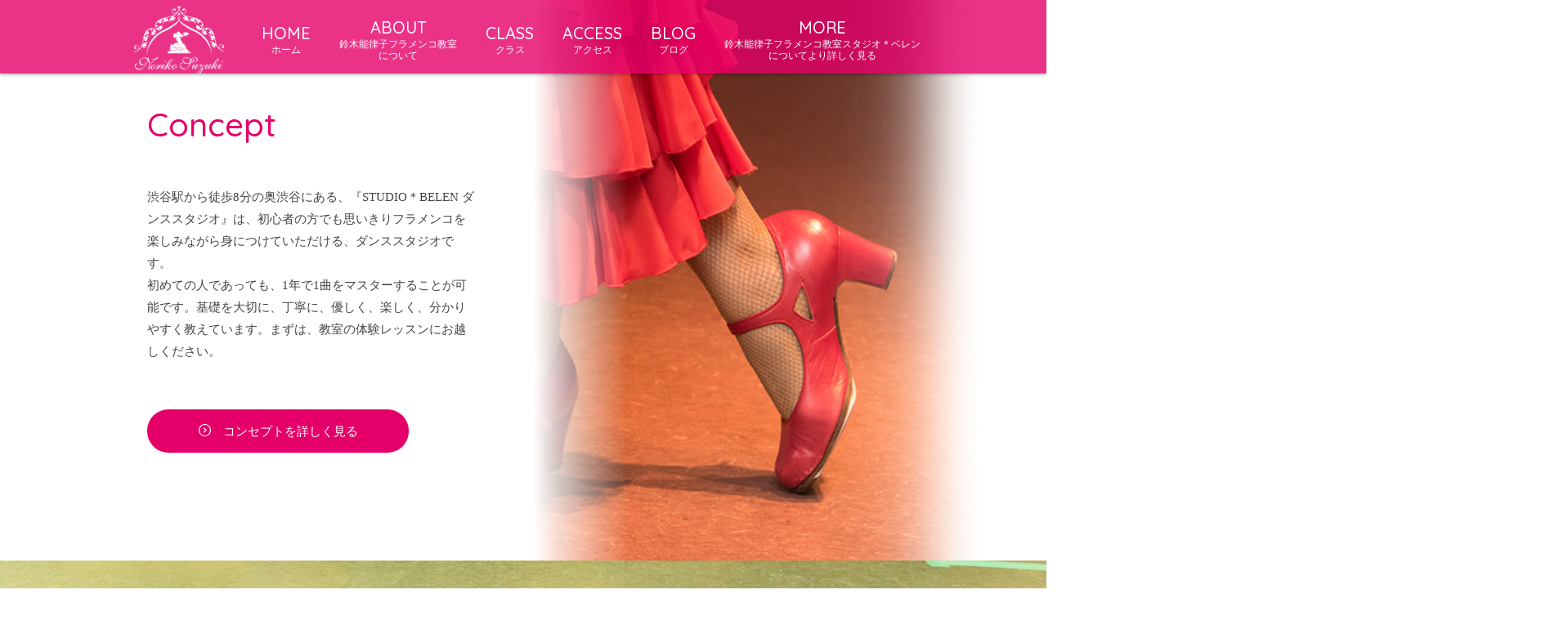

--- FILE ---
content_type: text/html; charset=UTF-8
request_url: https://flamenco.studionori.net/tag/%E6%96%B0%E4%BA%BA%E5%85%AC%E6%BC%94/
body_size: 9440
content:
<!DOCTYPE html>
<html dir="ltr" lang="ja">
<head>
<meta charset="UTF-8">
	<meta name="viewport" content="width=1350">
	<meta name="format-detection" content="telephone=no">
<title>鈴木能律子フラメンコスタジオ/STUDIO NORI</title>

<link rel="icon" href="https://flamenco.studionori.net/wp-content/themes/059/favicon.ico" type="image/x-icon" />
<link rel="shortcut icon" href="https://flamenco.studionori.net/wp-content/themes/059/favicon.ico" type="image/x-icon" />

<!--[if lt IE 9]>
<script src="https://flamenco.studionori.net/wp-content/themes/059/js/html5.js"></script>
<script src="https://flamenco.studionori.net/wp-content/themes/059/js/css3-mediaqueries.js"></script>
<![endif]-->

<link rel="stylesheet" href="https://flamenco.studionori.net/wp-content/themes/059/style.css" type="text/css" media="all">
<link href="https://fonts.googleapis.com/css?family=Quicksand:500" rel="stylesheet">
<script src="https://flamenco.studionori.net/wp-content/themes/059/js/jquery.min.js"></script>
<script type="text/javascript" src="https://flamenco.studionori.net/wp-content/themes/059/js/slick.js"></script>
<script type="text/javascript" src="https://flamenco.studionori.net/wp-content/themes/059/js/script.js"></script>
<script type="text/javascript" src="http://maps.googleapis.com/maps/api/js?key=AIzaSyCXMQjgarYpvAuxVm7UO-NAlH0Z51DlP_o"></script>

		<!-- All in One SEO 4.9.3 - aioseo.com -->
	<meta name="robots" content="max-image-preview:large" />
	<link rel="canonical" href="https://flamenco.studionori.net/tag/%e6%96%b0%e4%ba%ba%e5%85%ac%e6%bc%94/" />
	<meta name="generator" content="All in One SEO (AIOSEO) 4.9.3" />
		<script type="application/ld+json" class="aioseo-schema">
			{"@context":"https:\/\/schema.org","@graph":[{"@type":"BreadcrumbList","@id":"https:\/\/flamenco.studionori.net\/tag\/%E6%96%B0%E4%BA%BA%E5%85%AC%E6%BC%94\/#breadcrumblist","itemListElement":[{"@type":"ListItem","@id":"https:\/\/flamenco.studionori.net#listItem","position":1,"name":"\u30db\u30fc\u30e0","item":"https:\/\/flamenco.studionori.net","nextItem":{"@type":"ListItem","@id":"https:\/\/flamenco.studionori.net\/tag\/%e6%96%b0%e4%ba%ba%e5%85%ac%e6%bc%94\/#listItem","name":"#\u65b0\u4eba\u516c\u6f14"}},{"@type":"ListItem","@id":"https:\/\/flamenco.studionori.net\/tag\/%e6%96%b0%e4%ba%ba%e5%85%ac%e6%bc%94\/#listItem","position":2,"name":"#\u65b0\u4eba\u516c\u6f14","previousItem":{"@type":"ListItem","@id":"https:\/\/flamenco.studionori.net#listItem","name":"\u30db\u30fc\u30e0"}}]},{"@type":"CollectionPage","@id":"https:\/\/flamenco.studionori.net\/tag\/%E6%96%B0%E4%BA%BA%E5%85%AC%E6%BC%94\/#collectionpage","url":"https:\/\/flamenco.studionori.net\/tag\/%E6%96%B0%E4%BA%BA%E5%85%AC%E6%BC%94\/","name":"#\u65b0\u4eba\u516c\u6f14 | \u9234\u6728\u80fd\u5f8b\u5b50\u30d5\u30e9\u30e1\u30f3\u30b3\u30b9\u30bf\u30b8\u30aa\/STUDIO NORI","inLanguage":"ja","isPartOf":{"@id":"https:\/\/flamenco.studionori.net\/#website"},"breadcrumb":{"@id":"https:\/\/flamenco.studionori.net\/tag\/%E6%96%B0%E4%BA%BA%E5%85%AC%E6%BC%94\/#breadcrumblist"}},{"@type":"Organization","@id":"https:\/\/flamenco.studionori.net\/#organization","name":"\u9234\u6728\u80fd\u5f8b\u5b50\u30d5\u30e9\u30e1\u30f3\u30b3\u30b9\u30bf\u30b8\u30aa","description":"\u6771\u4eac\u30fb\u6e0b\u8c37\u99c5\u304b\u3089\u5f92\u6b698\u5206\uff01\u300eSTUDIO\uff0aBELEN \u30c0\u30f3\u30b9\u30b9\u30bf\u30b8\u30aa\u300f","url":"https:\/\/flamenco.studionori.net\/"},{"@type":"WebSite","@id":"https:\/\/flamenco.studionori.net\/#website","url":"https:\/\/flamenco.studionori.net\/","name":"\u9234\u6728\u80fd\u5f8b\u5b50\u30d5\u30e9\u30e1\u30f3\u30b3\u30b9\u30bf\u30b8\u30aa\/STUDIO NORI","description":"\u6771\u4eac\u30fb\u6e0b\u8c37\u99c5\u304b\u3089\u5f92\u6b698\u5206\uff01\u300eSTUDIO\uff0aBELEN \u30c0\u30f3\u30b9\u30b9\u30bf\u30b8\u30aa\u300f","inLanguage":"ja","publisher":{"@id":"https:\/\/flamenco.studionori.net\/#organization"}}]}
		</script>
		<!-- All in One SEO -->

<style id='wp-img-auto-sizes-contain-inline-css' type='text/css'>
img:is([sizes=auto i],[sizes^="auto," i]){contain-intrinsic-size:3000px 1500px}
/*# sourceURL=wp-img-auto-sizes-contain-inline-css */
</style>
<style id='wp-block-library-inline-css' type='text/css'>
:root{--wp-block-synced-color:#7a00df;--wp-block-synced-color--rgb:122,0,223;--wp-bound-block-color:var(--wp-block-synced-color);--wp-editor-canvas-background:#ddd;--wp-admin-theme-color:#007cba;--wp-admin-theme-color--rgb:0,124,186;--wp-admin-theme-color-darker-10:#006ba1;--wp-admin-theme-color-darker-10--rgb:0,107,160.5;--wp-admin-theme-color-darker-20:#005a87;--wp-admin-theme-color-darker-20--rgb:0,90,135;--wp-admin-border-width-focus:2px}@media (min-resolution:192dpi){:root{--wp-admin-border-width-focus:1.5px}}.wp-element-button{cursor:pointer}:root .has-very-light-gray-background-color{background-color:#eee}:root .has-very-dark-gray-background-color{background-color:#313131}:root .has-very-light-gray-color{color:#eee}:root .has-very-dark-gray-color{color:#313131}:root .has-vivid-green-cyan-to-vivid-cyan-blue-gradient-background{background:linear-gradient(135deg,#00d084,#0693e3)}:root .has-purple-crush-gradient-background{background:linear-gradient(135deg,#34e2e4,#4721fb 50%,#ab1dfe)}:root .has-hazy-dawn-gradient-background{background:linear-gradient(135deg,#faaca8,#dad0ec)}:root .has-subdued-olive-gradient-background{background:linear-gradient(135deg,#fafae1,#67a671)}:root .has-atomic-cream-gradient-background{background:linear-gradient(135deg,#fdd79a,#004a59)}:root .has-nightshade-gradient-background{background:linear-gradient(135deg,#330968,#31cdcf)}:root .has-midnight-gradient-background{background:linear-gradient(135deg,#020381,#2874fc)}:root{--wp--preset--font-size--normal:16px;--wp--preset--font-size--huge:42px}.has-regular-font-size{font-size:1em}.has-larger-font-size{font-size:2.625em}.has-normal-font-size{font-size:var(--wp--preset--font-size--normal)}.has-huge-font-size{font-size:var(--wp--preset--font-size--huge)}.has-text-align-center{text-align:center}.has-text-align-left{text-align:left}.has-text-align-right{text-align:right}.has-fit-text{white-space:nowrap!important}#end-resizable-editor-section{display:none}.aligncenter{clear:both}.items-justified-left{justify-content:flex-start}.items-justified-center{justify-content:center}.items-justified-right{justify-content:flex-end}.items-justified-space-between{justify-content:space-between}.screen-reader-text{border:0;clip-path:inset(50%);height:1px;margin:-1px;overflow:hidden;padding:0;position:absolute;width:1px;word-wrap:normal!important}.screen-reader-text:focus{background-color:#ddd;clip-path:none;color:#444;display:block;font-size:1em;height:auto;left:5px;line-height:normal;padding:15px 23px 14px;text-decoration:none;top:5px;width:auto;z-index:100000}html :where(.has-border-color){border-style:solid}html :where([style*=border-top-color]){border-top-style:solid}html :where([style*=border-right-color]){border-right-style:solid}html :where([style*=border-bottom-color]){border-bottom-style:solid}html :where([style*=border-left-color]){border-left-style:solid}html :where([style*=border-width]){border-style:solid}html :where([style*=border-top-width]){border-top-style:solid}html :where([style*=border-right-width]){border-right-style:solid}html :where([style*=border-bottom-width]){border-bottom-style:solid}html :where([style*=border-left-width]){border-left-style:solid}html :where(img[class*=wp-image-]){height:auto;max-width:100%}:where(figure){margin:0 0 1em}html :where(.is-position-sticky){--wp-admin--admin-bar--position-offset:var(--wp-admin--admin-bar--height,0px)}@media screen and (max-width:600px){html :where(.is-position-sticky){--wp-admin--admin-bar--position-offset:0px}}

/*# sourceURL=wp-block-library-inline-css */
</style><style id='global-styles-inline-css' type='text/css'>
:root{--wp--preset--aspect-ratio--square: 1;--wp--preset--aspect-ratio--4-3: 4/3;--wp--preset--aspect-ratio--3-4: 3/4;--wp--preset--aspect-ratio--3-2: 3/2;--wp--preset--aspect-ratio--2-3: 2/3;--wp--preset--aspect-ratio--16-9: 16/9;--wp--preset--aspect-ratio--9-16: 9/16;--wp--preset--color--black: #000000;--wp--preset--color--cyan-bluish-gray: #abb8c3;--wp--preset--color--white: #ffffff;--wp--preset--color--pale-pink: #f78da7;--wp--preset--color--vivid-red: #cf2e2e;--wp--preset--color--luminous-vivid-orange: #ff6900;--wp--preset--color--luminous-vivid-amber: #fcb900;--wp--preset--color--light-green-cyan: #7bdcb5;--wp--preset--color--vivid-green-cyan: #00d084;--wp--preset--color--pale-cyan-blue: #8ed1fc;--wp--preset--color--vivid-cyan-blue: #0693e3;--wp--preset--color--vivid-purple: #9b51e0;--wp--preset--gradient--vivid-cyan-blue-to-vivid-purple: linear-gradient(135deg,rgb(6,147,227) 0%,rgb(155,81,224) 100%);--wp--preset--gradient--light-green-cyan-to-vivid-green-cyan: linear-gradient(135deg,rgb(122,220,180) 0%,rgb(0,208,130) 100%);--wp--preset--gradient--luminous-vivid-amber-to-luminous-vivid-orange: linear-gradient(135deg,rgb(252,185,0) 0%,rgb(255,105,0) 100%);--wp--preset--gradient--luminous-vivid-orange-to-vivid-red: linear-gradient(135deg,rgb(255,105,0) 0%,rgb(207,46,46) 100%);--wp--preset--gradient--very-light-gray-to-cyan-bluish-gray: linear-gradient(135deg,rgb(238,238,238) 0%,rgb(169,184,195) 100%);--wp--preset--gradient--cool-to-warm-spectrum: linear-gradient(135deg,rgb(74,234,220) 0%,rgb(151,120,209) 20%,rgb(207,42,186) 40%,rgb(238,44,130) 60%,rgb(251,105,98) 80%,rgb(254,248,76) 100%);--wp--preset--gradient--blush-light-purple: linear-gradient(135deg,rgb(255,206,236) 0%,rgb(152,150,240) 100%);--wp--preset--gradient--blush-bordeaux: linear-gradient(135deg,rgb(254,205,165) 0%,rgb(254,45,45) 50%,rgb(107,0,62) 100%);--wp--preset--gradient--luminous-dusk: linear-gradient(135deg,rgb(255,203,112) 0%,rgb(199,81,192) 50%,rgb(65,88,208) 100%);--wp--preset--gradient--pale-ocean: linear-gradient(135deg,rgb(255,245,203) 0%,rgb(182,227,212) 50%,rgb(51,167,181) 100%);--wp--preset--gradient--electric-grass: linear-gradient(135deg,rgb(202,248,128) 0%,rgb(113,206,126) 100%);--wp--preset--gradient--midnight: linear-gradient(135deg,rgb(2,3,129) 0%,rgb(40,116,252) 100%);--wp--preset--font-size--small: 13px;--wp--preset--font-size--medium: 20px;--wp--preset--font-size--large: 36px;--wp--preset--font-size--x-large: 42px;--wp--preset--spacing--20: 0.44rem;--wp--preset--spacing--30: 0.67rem;--wp--preset--spacing--40: 1rem;--wp--preset--spacing--50: 1.5rem;--wp--preset--spacing--60: 2.25rem;--wp--preset--spacing--70: 3.38rem;--wp--preset--spacing--80: 5.06rem;--wp--preset--shadow--natural: 6px 6px 9px rgba(0, 0, 0, 0.2);--wp--preset--shadow--deep: 12px 12px 50px rgba(0, 0, 0, 0.4);--wp--preset--shadow--sharp: 6px 6px 0px rgba(0, 0, 0, 0.2);--wp--preset--shadow--outlined: 6px 6px 0px -3px rgb(255, 255, 255), 6px 6px rgb(0, 0, 0);--wp--preset--shadow--crisp: 6px 6px 0px rgb(0, 0, 0);}:where(.is-layout-flex){gap: 0.5em;}:where(.is-layout-grid){gap: 0.5em;}body .is-layout-flex{display: flex;}.is-layout-flex{flex-wrap: wrap;align-items: center;}.is-layout-flex > :is(*, div){margin: 0;}body .is-layout-grid{display: grid;}.is-layout-grid > :is(*, div){margin: 0;}:where(.wp-block-columns.is-layout-flex){gap: 2em;}:where(.wp-block-columns.is-layout-grid){gap: 2em;}:where(.wp-block-post-template.is-layout-flex){gap: 1.25em;}:where(.wp-block-post-template.is-layout-grid){gap: 1.25em;}.has-black-color{color: var(--wp--preset--color--black) !important;}.has-cyan-bluish-gray-color{color: var(--wp--preset--color--cyan-bluish-gray) !important;}.has-white-color{color: var(--wp--preset--color--white) !important;}.has-pale-pink-color{color: var(--wp--preset--color--pale-pink) !important;}.has-vivid-red-color{color: var(--wp--preset--color--vivid-red) !important;}.has-luminous-vivid-orange-color{color: var(--wp--preset--color--luminous-vivid-orange) !important;}.has-luminous-vivid-amber-color{color: var(--wp--preset--color--luminous-vivid-amber) !important;}.has-light-green-cyan-color{color: var(--wp--preset--color--light-green-cyan) !important;}.has-vivid-green-cyan-color{color: var(--wp--preset--color--vivid-green-cyan) !important;}.has-pale-cyan-blue-color{color: var(--wp--preset--color--pale-cyan-blue) !important;}.has-vivid-cyan-blue-color{color: var(--wp--preset--color--vivid-cyan-blue) !important;}.has-vivid-purple-color{color: var(--wp--preset--color--vivid-purple) !important;}.has-black-background-color{background-color: var(--wp--preset--color--black) !important;}.has-cyan-bluish-gray-background-color{background-color: var(--wp--preset--color--cyan-bluish-gray) !important;}.has-white-background-color{background-color: var(--wp--preset--color--white) !important;}.has-pale-pink-background-color{background-color: var(--wp--preset--color--pale-pink) !important;}.has-vivid-red-background-color{background-color: var(--wp--preset--color--vivid-red) !important;}.has-luminous-vivid-orange-background-color{background-color: var(--wp--preset--color--luminous-vivid-orange) !important;}.has-luminous-vivid-amber-background-color{background-color: var(--wp--preset--color--luminous-vivid-amber) !important;}.has-light-green-cyan-background-color{background-color: var(--wp--preset--color--light-green-cyan) !important;}.has-vivid-green-cyan-background-color{background-color: var(--wp--preset--color--vivid-green-cyan) !important;}.has-pale-cyan-blue-background-color{background-color: var(--wp--preset--color--pale-cyan-blue) !important;}.has-vivid-cyan-blue-background-color{background-color: var(--wp--preset--color--vivid-cyan-blue) !important;}.has-vivid-purple-background-color{background-color: var(--wp--preset--color--vivid-purple) !important;}.has-black-border-color{border-color: var(--wp--preset--color--black) !important;}.has-cyan-bluish-gray-border-color{border-color: var(--wp--preset--color--cyan-bluish-gray) !important;}.has-white-border-color{border-color: var(--wp--preset--color--white) !important;}.has-pale-pink-border-color{border-color: var(--wp--preset--color--pale-pink) !important;}.has-vivid-red-border-color{border-color: var(--wp--preset--color--vivid-red) !important;}.has-luminous-vivid-orange-border-color{border-color: var(--wp--preset--color--luminous-vivid-orange) !important;}.has-luminous-vivid-amber-border-color{border-color: var(--wp--preset--color--luminous-vivid-amber) !important;}.has-light-green-cyan-border-color{border-color: var(--wp--preset--color--light-green-cyan) !important;}.has-vivid-green-cyan-border-color{border-color: var(--wp--preset--color--vivid-green-cyan) !important;}.has-pale-cyan-blue-border-color{border-color: var(--wp--preset--color--pale-cyan-blue) !important;}.has-vivid-cyan-blue-border-color{border-color: var(--wp--preset--color--vivid-cyan-blue) !important;}.has-vivid-purple-border-color{border-color: var(--wp--preset--color--vivid-purple) !important;}.has-vivid-cyan-blue-to-vivid-purple-gradient-background{background: var(--wp--preset--gradient--vivid-cyan-blue-to-vivid-purple) !important;}.has-light-green-cyan-to-vivid-green-cyan-gradient-background{background: var(--wp--preset--gradient--light-green-cyan-to-vivid-green-cyan) !important;}.has-luminous-vivid-amber-to-luminous-vivid-orange-gradient-background{background: var(--wp--preset--gradient--luminous-vivid-amber-to-luminous-vivid-orange) !important;}.has-luminous-vivid-orange-to-vivid-red-gradient-background{background: var(--wp--preset--gradient--luminous-vivid-orange-to-vivid-red) !important;}.has-very-light-gray-to-cyan-bluish-gray-gradient-background{background: var(--wp--preset--gradient--very-light-gray-to-cyan-bluish-gray) !important;}.has-cool-to-warm-spectrum-gradient-background{background: var(--wp--preset--gradient--cool-to-warm-spectrum) !important;}.has-blush-light-purple-gradient-background{background: var(--wp--preset--gradient--blush-light-purple) !important;}.has-blush-bordeaux-gradient-background{background: var(--wp--preset--gradient--blush-bordeaux) !important;}.has-luminous-dusk-gradient-background{background: var(--wp--preset--gradient--luminous-dusk) !important;}.has-pale-ocean-gradient-background{background: var(--wp--preset--gradient--pale-ocean) !important;}.has-electric-grass-gradient-background{background: var(--wp--preset--gradient--electric-grass) !important;}.has-midnight-gradient-background{background: var(--wp--preset--gradient--midnight) !important;}.has-small-font-size{font-size: var(--wp--preset--font-size--small) !important;}.has-medium-font-size{font-size: var(--wp--preset--font-size--medium) !important;}.has-large-font-size{font-size: var(--wp--preset--font-size--large) !important;}.has-x-large-font-size{font-size: var(--wp--preset--font-size--x-large) !important;}
/*# sourceURL=global-styles-inline-css */
</style>

<style id='classic-theme-styles-inline-css' type='text/css'>
/*! This file is auto-generated */
.wp-block-button__link{color:#fff;background-color:#32373c;border-radius:9999px;box-shadow:none;text-decoration:none;padding:calc(.667em + 2px) calc(1.333em + 2px);font-size:1.125em}.wp-block-file__button{background:#32373c;color:#fff;text-decoration:none}
/*# sourceURL=/wp-includes/css/classic-themes.min.css */
</style>
<link rel='stylesheet' id='wp-pagenavi-css' href='https://flamenco.studionori.net/wp-content/plugins/wp-pagenavi/pagenavi-css.css?ver=2.70' type='text/css' media='all' />
<link rel="https://api.w.org/" href="https://flamenco.studionori.net/wp-json/" /><link rel="alternate" title="JSON" type="application/json" href="https://flamenco.studionori.net/wp-json/wp/v2/tags/8" /><style type="text/css">.recentcomments a{display:inline !important;padding:0 !important;margin:0 !important;}</style>	
<!-- Google Tag Manager -->
<script>(function(w,d,s,l,i){w[l]=w[l]||[];w[l].push({'gtm.start':
new Date().getTime(),event:'gtm.js'});var f=d.getElementsByTagName(s)[0],
j=d.createElement(s),dl=l!='dataLayer'?'&l='+l:'';j.async=true;j.src=
'https://www.googletagmanager.com/gtm.js?id='+i+dl;f.parentNode.insertBefore(j,f);
})(window,document,'script','dataLayer','GTM-NDVT2W9S');</script>
<!-- End Google Tag Manager -->
</head>
<body>
<!-- Google Tag Manager (noscript) -->
<noscript><iframe src="https://www.googletagmanager.com/ns.html?id=GTM-NDVT2W9S"
height="0" width="0" style="display:none;visibility:hidden"></iframe></noscript>
<!-- End Google Tag Manager (noscript) -->
	
<header class="">
		<section class="gf navigation trans">
		<nav class="menu f_box f_h_sb f_center f_wrap">
			<a href="https://flamenco.studionori.net/" class="logo"><img src="https://flamenco.studionori.net/wp-content/themes/059/img/logo_b.png" alt="鈴木能律子フラメンコスタジオ/STUDIO NORI"/></a>
			<a href="https://flamenco.studionori.net/">HOME<br><span>ホーム<br></span></a>
			<a href="https://flamenco.studionori.net/about">ABOUT<br><span>鈴木能律子フラメンコ教室<br>について</span></a>
			<a href="https://flamenco.studionori.net/menu" >CLASS<br><span>クラス<br></span></a>
			<a href="https://flamenco.studionori.net/access">ACCESS<br><span>アクセス<br></span></a>
			<a href="https://flamenco.studionori.net/blog">BLOG<br><span>ブログ<br></span></a>
			<a href="https://www.s-belen.com/" target="_blank">MORE<br><span>鈴木能律子フラメンコ教室スタジオ＊ベレン<br>についてより詳しく見る</span></a>
		</nav>
	</section>
	<div class="sp navi">
		<nav class="button f_box">
			<a href="tel:03-3486-5700" class="gf">TEL<br><span>お電話でのお問い合わせ</span></a>
			<a href="https://mailform.mface.jp/frms/belen/p3f9d488i37u/" target="_blank" class="gf">CONTACT<br><span>Webからのお問い合わせ</span></a>
			<div class="toggle tc  f_box f_cc">
				<button class="hamburger hamburger--spin" type="button" id="toggle">
					<span class="hamburger-box">
						<span class="hamburger-inner"></span>
					</span>
				</button>
			</div>
		</nav>
	</div>
</header><main class="index">
	<section class="bg_lead">
		<article class="bg_lead_sp">
			<!-- for SP lead Background -->
			<h2 class="lead gf">Concept</h2>
		</article>
		<!-- for PC/TB lead Background -->
		<div class="concept">
		<div class="f_box f_res">
			<div>
				<h2 class="lead gf pc">Concept</h2>
				<div>
渋谷駅から徒歩8分の奥渋谷にある、『STUDIO＊BELEN ダンススタジオ』は、初心者の方でも思いきりフラメンコを楽しみながら身につけていただける、ダンススタジオです。<br>
初めての人であっても、1年で1曲をマスターすることが可能です。基礎を大切に、丁寧に、優しく、楽しく、分かりやすく教えています。まずは、教室の体験レッスンにお越しください。<br>
				</div>
			</div>
		</div>
		<div class="button">
			<a href="https://flamenco.studionori.net/about/" class="btn main">コンセプトを詳しく見る</a>
		</div>
		</div>
	</section>

	<section data-id="p1" class="para"><!-- Parallax background 01 --></section>

	<section>
		<div class="blankx2"></div>
		<article class="lead f_box f_res">
			<div class="deg back order_1">
				<figure data-type="left"><img src="https://flamenco.studionori.net/wp-content/themes/059/img/top/top_img_01.jpg" alt="鈴木能律子フラメンコスタジオ/STUDIO NORI"></figure>
			</div>
			<div class="deg">
				<div data-type="right">
					<h2 class="title gf box r">
About Lesson<br><span>レッスンについて</span>
					</h2>
				</div>
			</div>
		</article>
		<div class="blank"></div>
		<article class="scroll" data-type="up">
			<div class="col w50 ma">
				<p>
当スタジオは「通うこと」や「踊ること」が楽しみになるようなレッスン内容、講師陣、教室の雰囲気です。ダンスは初めてという方がお一人で入っても、すぐにフラメンコを学ぶ仲間になれる、アットホームさが自慢です！<br>
もちろん初心者の方ばかりではなく、レベルに応じて、ステージデビューのチャンスもありますので、モチベーションがぐんと高くなりますよ！<br>
				</p>
				<div class="blank"></div>
				<p class="f_box f_cc">
					<a href="https://flamenco.studionori.net/menu/" class="btn main">レッスンについて詳しく見る</a>
				</p>
			</div>
		</article>

		<div class="blankx2"></div>

		<article class="lead f_box f_res">
			<div class="deg">
				<div data-type="left">
					<h2 class="title gf box l">
Professional Support<br><span>プロフェッショナル サポート</span>
					</h2>
				</div>
			</div>
			<div class="deg back">
				<figure data-type="right"><img src="https://flamenco.studionori.net/wp-content/themes/059/img/top/top_img_02.jpg" alt="鈴木能律子フラメンコスタジオ/STUDIO NORI"></figure>
			</div>
		</article>
		<div class="blank"></div>
		<article class="scroll" data-type="up">
			<div class="col w50 ma">
				<p>
『STUDIO＊BELEN ダンススタジオ』は、フラメンコのプロであり、国内外で幅広く活躍中の鈴木能律子を中心とした実力派の講師たちが直接指導を行います。<br>
本格的な指導を、気軽に、楽しみながら受けることができるので、どんな方でもご興味を持たれましたら、ぜひ一度体験レッスンにお越しください！<br>
				</p>
				<div class="blank"></div>
				<p class="f_box f_cc">
					<a href="https://flamenco.studionori.net/about/#staff" class="btn main">スタッフについて詳しく見る</a>
				</p>
			</div>
		</article>
		<div class="blankx2"></div>
	</section>

	<section data-id="p2" class="para" ><!-- Parallax background 02 --></section>

	<section class="scroll" data-type="up">
		<h2 class="title gf">Class<br><span>クラス</span></h2>
		<div class="blankx2"></div>
		<article class="f_box f_res gf">
			<div class="col w30 scroll mb1" data-type="up">
				<figure class ="lead" style="background:url(https://flamenco.studionori.net/wp-content/themes/059/img/top/top_img_03.jpg) center center / cover no-repeat"></figure>
				<h3 class="lead min">ビギナークラス</h3>
				<div>
ダンス、そしてフラメンコはまったく初めてという方の基礎クラスです。まずは緊張せず、身体をリラックスさせ、「楽しんで踊る」ことを大切に学びます。まずは、「タンゴ」の習得を目指して、レッスンを行います。
				</div>
			</div>
			<div class="col w30 scroll mb1" data-type="up">
				<figure class ="lead" style="background:url(https://flamenco.studionori.net/wp-content/themes/059/img/top/top_img_04.jpg) center center / cover no-repeat"></figure>
				<h3 class="lead min">入門クラス</h3>
				<div>
ビギナークラスで学んだ基礎の応用へと進みます。3拍子の「セビジャーナス（セビリアの春祭りの踊り）」とカスタネットを習得します。
				</div>
			</div>
			<div class="col w30 scroll mb1" data-type="up">
				<figure class ="lead" style="background:url(https://flamenco.studionori.net/wp-content/themes/059/img/top/top_img_05.jpg) center center / cover no-repeat"></figure>
				<h3 class="lead min">初級クラス</h3>
				<div>
入門クラスで学んだ基礎の応用へと進みます。カスタネット以外にアバニコ（扇）、コルドベス（帽子）などの小物を取り入れた踊りに挑戦します。
				</div>
			</div>
		</article>
		<div class="blank"></div>

<article class="f_box f_res gf">
			<div class="col w30 scroll mb1" data-type="up">
			<figure class ="lead" style="background:url(https://flamenco.studionori.net/wp-content/themes/059/img/top/top_img_09.jpg) center center / cover no-repeat"></figure>
				<h3 class="lead min">中級クラス</h3>
				<div>
初級の次は中級クラスです。カスタネットを使ったウエルバ地方の「ファンダンゴ」とさらにもう１曲習得することによって、よりフラメンコの楽しさと理解を深めていきます。華やかな衣装でメイクも決めてステージでライトを浴びると、ヒロイン気分満喫！
				</div>
			</div>
			<div class="col w30 scroll mb1" data-type="up">
				<figure class ="lead" style="background:url(https://flamenco.studionori.net/wp-content/themes/059/img/top/top_img_06.jpg) center center / cover no-repeat"></figure>
				<h3 class="lead min">能律子クラス</h3>
				<div>
「ビギナー」→「入門」→「初級」→「中級」のクラスを経て、フラメンコの経験が3～4年になる方に向けたクラスです。体幹を鍛えるピラティスを取り入れ、基礎を細かく学んでいきます。体の使い方や呼吸までを意識し、よりハイレベルな技術や美しく踊るための本格的な指導を受けることができます。高いレベルを目指したい方へ。
				</div>				
			</div>
			<div class="col w30 scroll mb1" data-type="up">
				<figure class ="lead" style="background:url(https://flamenco.studionori.net/wp-content/themes/059/img/top/top_img_07.jpg) center center / cover no-repeat"></figure>
				<h3 class="lead min">ミセスクラス</h3>
				<div>
「またフラメンコを再開したい！」そんな子育てで忙しいママでも通える平日お昼のクラス。レッスンだけでなく、仲間とのおしゃべりでリフレッシュしませんか？能律子が定期的に担当に入る経験者クラスです。
				</div>
		</article>
<article class="f_box f_res gf">
			<div class="col w30 scroll mb1" data-type="up">
			<figure class ="lead" style="background:url(https://flamenco.studionori.net/wp-content/themes/059/img/top/top_img_10.jpg) center center / cover no-repeat"></figure>
				<h3 class="lead min">キッズクラス</h3>
				<div>
4歳～小学生対象<br>
フラメンコの曲に合わせ手を叩いたり、足を打ったりしてリズム遊びを楽しみましょう♪<br>
健康な身体作りと集中力、協調性を育むクラスです。
				</div>
			</div>
		</article>
		<div class="blank"></div>
		<article class="scrill f_box f_cc" data-type="up">
			<a href="https://flamenco.studionori.net/menu" class="btn main">クラスを詳しく見る</a>
		</article>
		<div class="blankx2"></div>

	</section>

	<section data-id="p3" class="para"><!-- Parallax background 03 --></section>

	<section class="scroll" data-type="up">
		<h2 class="title gf">Blog<br><span>ブログ</span></h2>
		<div class="blankx2"></div>
		<article id="blog">
			<ul class="f_box f_h_sb f_wrap">
												<li class="scroll col w50s">
					<a href="https://flamenco.studionori.net/2026/01/14/2026%e5%b9%b4%e3%82%b9%e3%82%bf%e3%82%b8%e3%82%aa%ef%bc%8a%e3%83%99%e3%83%ac%e3%83%b3%e6%96%b0%e5%b9%b4%e4%bc%9a/" class="f_box">
						<figure class="blog index" style="background:url(https://flamenco.studionori.net/wp-content/uploads/2026/01/IMG_8430-1024x768.jpg) center top / cover no-repeat;"></figure>
						<div>
							<p class="gf f_box f_center f_wrap"><span class="date">2026.01.14&nbsp;</span></p>
							<div>
								2026年スタジオ＊ベレン新年会							</div>
						</div>
					</a>
				</li>
				
								<li class="scroll col w50s">
					<a href="https://flamenco.studionori.net/2025/12/09/%e3%83%a9%e3%83%b3%e3%83%81%e3%83%bb%e3%83%87%e3%83%bb%e3%83%95%e3%83%a9%e3%83%a1%e3%83%b3%e3%82%b3-11-30-2025/" class="f_box">
						<figure class="blog index" style="background:url(https://flamenco.studionori.net/wp-content/uploads/2025/12/PXL_20251130_055251476.MP_-1024x617.jpg) center top / cover no-repeat;"></figure>
						<div>
							<p class="gf f_box f_center f_wrap"><span class="date">2025.12.09&nbsp;</span></p>
							<div>
								ランチ・デ・フラメンコ 2025/11/30(日)							</div>
						</div>
					</a>
				</li>
				
								<li class="scroll col w50s">
					<a href="https://flamenco.studionori.net/2025/11/04/%e3%82%b5%e3%83%a9%e3%83%bb%e3%82%a2%e3%83%b3%e3%83%80%e3%83%ab%e3%83%bc%e3%82%b5%e6%99%a9%e7%a7%8b%e5%85%ac%e6%bc%942025-11-2%e6%97%a5/" class="f_box">
						<figure class="blog index" style="background:url(https://flamenco.studionori.net/wp-content/uploads/2025/11/3df331f1a2cbb70ae0680ca203ca1443-1000x1024.jpg) center top / cover no-repeat;"></figure>
						<div>
							<p class="gf f_box f_center f_wrap"><span class="date">2025.11.04&nbsp;</span></p>
							<div>
								サラ・アンダルーサ晩秋公演2025/11/2(日)							</div>
						</div>
					</a>
				</li>
				
								<li class="scroll col w50s">
					<a href="https://flamenco.studionori.net/2025/09/09/%e3%82%b9%e3%82%bf%e3%82%b8%e3%82%aa%e3%80%80%ef%bc%8a%e3%83%99%e3%83%ac%e3%83%b3%ef%bc%86%e3%83%97%e3%83%aa%e3%82%a8%e2%99%aa%e3%80%80%e3%83%95%e3%83%a9%e3%83%a1%e3%83%b3%e3%82%b3%e3%83%a9%e3%82%a4/" class="f_box">
						<figure class="blog index" style="background:url(https://flamenco.studionori.net/wp-content/uploads/2025/09/6acae72b0e380001645f78ed66f39459.jpg) center top / cover no-repeat;"></figure>
						<div>
							<p class="gf f_box f_center f_wrap"><span class="date">2025.09.09&nbsp;</span></p>
							<div>
								スタジオ　＊ベレン＆プリエ♪　フラメンコライブ							</div>
						</div>
					</a>
				</li>
				
							</ul>
		</article>
		<div class="blank"></div>
		<article class="f_box f_cc">
			<a href="https://flamenco.studionori.net/blog" class="btn main">ブログ一覧を見る</a>
		</article>
		<div class="blankx2"></div>
	</section>

	<section data-id="p4" class="para"><!-- Parallax background 04 --></section>

	<section class="scroll" data-type="up">
		<h2 class="title">Access<br><span>アクセス</span></h2>
		<div class="blank"></div>
		<article class="f_box f_cc">
			<dl class="access col w45  f_box f_wrap">
				<dt class="gf">Studio Name</dt>
				<dd>
STUDIO＊BELEN ダンススタジオ
				</dd>
				<dt class="gf">Address</dt>
				<dd>
〒150-0042 東京都渋谷区宇田川町41-26<br>F.I.O.ビル B1F<br>
				</dd>
				<dt class="gf">Open</dt><dd>
10:00～22:00（電話受付）<br>
				</dd>
				<dt class="gf">Telephone</dt><dd>
03-6416-9645<br>
				</dd>
				<dt class="gf">Closed Day</dt><dd>
年末年始<br>
				</dd>
				<dt class="gf">Nearest Sta.</dt><dd>
「渋谷駅」より徒歩8分
				</dd>
			</dl>
		</article>
		<div class="blank"></div>
		<div id="map" class="gmap index"><iframe src="https://www.google.com/maps/embed?pb=!1m24!1m8!1m3!1d3241.6557256879564!2d139.695531!3d35.6608529!3m2!1i1024!2i768!4f13.1!4m13!3e2!4m5!1s0x60188b57eee47c41%3A0xe7f67baa421c0bc!2z5riL6LC36aeF44OP44OB5YWs5Y-j44CB44CSMTUwLTAwNDMg5p2x5Lqs6YO95riL6LC35Yy66YGT546E5Z2C77yS5LiB55uu77yR!3m2!1d35.658974!2d139.700478!4m5!1s0x60188b58d7b07531%3A0xbd2b7c2c256a2b93!2zU1RVRElP77yKQkVMRU4g6Yi05pyo6IO95b6L5a2Q44OV44Op44Oh44Oz44Kz5pWZ5a6k44CB44CSMTUwLTAwNDIg5p2x5Lqs6YO95riL6LC35Yy65a6H55Sw5bed55S677yU77yR4oiS77yS77yWIEYuSS5PLuODk-ODqw!3m2!1d35.662784099999996!2d139.6952849!5e0!3m2!1sja!2sjp!4v1641304044647!5m2!1sja!2sjp" width="100%" height="100%" style="border:0;" allowfullscreen="" loading="lazy"></iframe></div>
		<div class="blankx2"></div>
	</section>
</main>
<div class="tr">
	<a href="#toTop" class="toTop"><img src="https://flamenco.studionori.net/wp-content/themes/059/img/toTop.png"  alt="鈴木能律子フラメンコ教室/STUDIO NORI"></a>
</div>


<!-- Footer CTA -->
<div id="cta">
<section class="cta">
	<article class="tc white">
	<div class="blank"></div>
		<h3>お問い合わせはこちらから</h3>
		<p>詳しくはお電話か、下記ボタンのフォームよりお問い合わせください</p>
		<p class="tel gf"><span class="icon-mobile"></span><a href="tel:03-6416-9645">03-6416-9645</a></p>
		<div class="blank"></div>
		<article class="f_box f_cc">
			<a href="https://mailform.mface.jp/frms/belen/p3f9d488i37u" target="_blank" class="btn main w">Webからのお問い合わせ</a>
		</article>
	<div class="blankx2"></div>
	</article>
</section></div>
<footer >
<section class="f_box f_cc">
	<nav class="menu f_box f_wrap"><p>|</p>
		<a href="https://flamenco.studionori.net/"><span class="gf sp">HOME<br></span>ホーム</a><p>|</p>
		<a href="https://flamenco.studionori.net/about"><span class="gf sp">ABOUT<br></span>鈴木能律子フラメンコ教室<br>について</a><p>|</p>
		<a href="https://flamenco.studionori.net/menu"><span class="gf sp">CLASS<br></span>クラス</a><p>|</p>
		<a href="https://flamenco.studionori.net/access"><span class="gf sp">ACCESS<br></span>アクセス</a><p>|</p>
		<a href="https://flamenco.studionori.net/blog"><span class="gf sp">BLOG<br></span>ブログ</a><p>|</p>
	</nav>
</section>
<div class="blank"></div>
<section>
	<article class="f_box f_res f_center">
		<div class="tc logo col">
			<img src="https://flamenco.studionori.net/wp-content/themes/059/img/logo.png" alt="鈴木能律子フラメンコ教室/STUDIO NORI">
		</div>
		<address>
			<div class="access">
				<p>〒150-0042<br>東京都渋谷区宇田川町41-26 F.I.O.ビル B1F</p>
				<p>TEL：03-6416-9645</p>
			</div>
		</address>
		<div class="tc social col w15 order_top f_box f_h_sb">
			<!--<a href="https://www.instagram.com/?hl=ja" target="_blank"><span class="icon-instagram"></span></a>
			<a href="https://www.facebook.com" target="_blank"><span class="icon-facebook"></span></a>
			<a href="https://twitter.com/?lang=ja" target="_blank"><span class="icon-tweeter"></span></a>-->
		</div>
	</article>
	<p class="copy">&copy; スタジオ＊ベレン <ruby>鈴木能律子<rp>（</rp><rt>すずきのりこ</rt><rp>）</rp></ruby>フラメンコ教室</p>
</section>
</footer>
<script type="speculationrules">
{"prefetch":[{"source":"document","where":{"and":[{"href_matches":"/*"},{"not":{"href_matches":["/wp-*.php","/wp-admin/*","/wp-content/uploads/*","/wp-content/*","/wp-content/plugins/*","/wp-content/themes/059/*","/*\\?(.+)"]}},{"not":{"selector_matches":"a[rel~=\"nofollow\"]"}},{"not":{"selector_matches":".no-prefetch, .no-prefetch a"}}]},"eagerness":"conservative"}]}
</script>
</body>
</html>

--- FILE ---
content_type: text/css
request_url: https://flamenco.studionori.net/wp-content/themes/059/css/slick.css
body_size: 813
content:
/* Slider */
@charset 'UTF-8';
/* Arrows */
.slick-prev,
.slick-next
{
	font-size: 0;
	line-height: 0;
	position: absolute;
	top: 50%;
	display: block;
	width: 20px;
	height: 20px;
	margin-top: -10px;
	padding: 0;
	cursor: pointer;
	color: transparent;
	border: none;
	outline: none;
	background: transparent;
}
.slick-prev:hover,
.slick-prev:focus,
.slick-next:hover,
.slick-next:focus
{
	color: transparent;
	outline: none;
	background: transparent;
}
.slick-prev:hover:before,
.slick-prev:focus:before,
.slick-next:hover:before,
.slick-next:focus:before
{
	opacity: 1;
}
.slick-prev.slick-disabled:before,
.slick-next.slick-disabled:before
{
	opacity: .25;
}
.slick-prev:before,
.slick-next:before
{
	line-height: 1;
	opacity: .75;
	color: white;
	-webkit-font-smoothing: antialiased;
	-moz-osx-font-smoothing: grayscale;
}
.slick-prev
{
	left: -25px;
}
[dir='rtl'] .slick-prev
{
	right: -25px;
	left: auto;
}
.slick-prev:before
{
	content: '←';
}
[dir='rtl'] .slick-prev:before
{
	content: '→';
}
.slick-next
{
	right: -25px;
}
[dir='rtl'] .slick-next
{
	right: auto;
	left: -25px;
}
.slick-next:before
{
	content: '>>';
}
[dir='rtl'] .slick-next:before
{
	content: '<<';
}
/* Dots */
.slick-slider
{
}
.slick-dots
{	height:30px; 
	position: absolute;
	width: 100%;
	list-style: none;
	text-align: center;
	display:-webkit-box;
	display:-ms-flexbox;
	display:-webkit-flex;
	display:flex;
	-webkit-box-pack:center;
	-webkit-justify-content: center;
	-ms-flex-align: center;
	justify-content: center;
}
.slick-dots li
{
	position: relative;
	width: 20px;
	height: 20px;
	cursor: pointer;
}
.slick-dots li button
{
	display:block;
	cursor: pointer;
	text-indent:-99px;
	overflow:hidden;
}
.slick-dots li button:hover,
.slick-dots li button:focus
{
	outline: none;
}
.slick-dots li button:hover:before,
.slick-dots li button:focus:before
{
	opacity: 1;
}
.slick-dots li button:before
{
	border-radius:10px;
	position: absolute;
	top: 4px;
	left: 0;
	width: 10px;
	height: 10px;
	content: '';
	text-align: center;
	opacity: .5;
	background-color: #1b1b1b;
	-webkit-font-smoothing: antialiased;
	-moz-osx-font-smoothing: grayscale;
}
.slick-dots li.slick-active button:before
{
	background-color: #ffffff;
	opacity: 1;
}


.slick-slider
{
	position: relative;

	display: block;

	-moz-box-sizing: border-box;
		 box-sizing: border-box;

	-webkit-user-select: none;
	   -moz-user-select: none;
		-ms-user-select: none;
			user-select: none;

	-webkit-touch-callout: none;
	-khtml-user-select: none;
	-ms-touch-action: pan-y;
		touch-action: pan-y;
	-webkit-tap-highlight-color: transparent;
}

.slick-list
{
	position: relative;

	display: block;
	overflow: hidden;

	margin: 0;
	padding: 0;
}
.slick-list:focus
{
	outline: none;
}
.slick-list.dragging
{
	cursor: pointer;
	cursor: hand;
}

.slick-slider .slick-track,
.slick-slider .slick-list
{
	-webkit-transform: translate3d(0, 0, 0);
	   -moz-transform: translate3d(0, 0, 0);
		-ms-transform: translate3d(0, 0, 0);
		 -o-transform: translate3d(0, 0, 0);
			transform: translate3d(0, 0, 0);
}

.slick-track
{
	position: relative;
	top: 0;
	left: 0;

	display: block;
}
.slick-track:before,
.slick-track:after
{
	display: table;

	content: '';
}
.slick-track:after
{
	clear: both;
}
.slick-loading .slick-track
{
	visibility: hidden;
}

.slick-slide
{
	display: none;
	float: left;

	height: 100%;
	min-height: 1px;
	outline:none;
}
[dir='rtl'] .slick-slide
{
	float: right;
}
.slick-slide img
{
}
.slick-slide.slick-loading img
{
	display: none;
}
.slick-slide.dragging img
{
	pointer-events: none;
}
.slick-initialized .slick-slide
{
	display: block;
}
.slick-loading .slick-slide
{
	visibility: hidden;
}
.slick-vertical .slick-slide
{
	display: block;

	height: auto;

	border: 1px solid transparent;

}